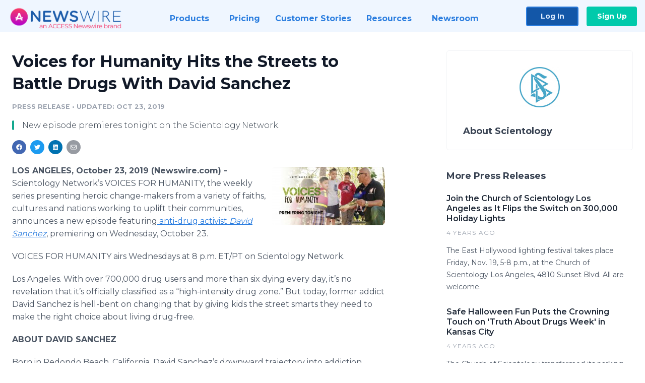

--- FILE ---
content_type: text/html; charset=utf-8
request_url: https://www.newswire.com/news/voices-for-humanity-hits-the-streets-to-battle-drugs-with-david-sanchez-21021030
body_size: 11696
content:

<!DOCTYPE html>
<html lang="en" class="newswire website bs4
                ">
<head>

    <meta name="csrf-token" content="B3nXkp13UTbxOUs0d9YJsPk13DOP3CAkp3EVt9fu" />
    <meta charset="utf-8" />
    <meta name="viewport" content="width=device-width, initial-scale=1" />
    <base href="https://www.newswire.com/" />

    
    <title>
                                    Voices for Humanity Hits the Streets to Battle Drugs With David Sanchez |
                                    Newswire
            </title>

    
    
    
            <link rel="canonical" href="https://www.newswire.com/news/voices-for-humanity-hits-the-streets-to-battle-drugs-with-david-sanchez-21021030" />
        <meta name="twitter:card" content="summary_large_image" />
    <meta name="twitter:title" content="Voices for Humanity Hits the Streets to Battle Drugs With David Sanchez" />
    <meta name="twitter:description" content="New episode premieres tonight on the Scientology Network." />

    <meta property="og:url" content="https://www.newswire.com/news/voices-for-humanity-hits-the-streets-to-battle-drugs-with-david-sanchez-21021030" />
    <meta property="og:title" content="Voices for Humanity Hits the Streets to Battle Drugs With David Sanchez" />
    <meta property="og:description" content="New episode premieres tonight on the Scientology Network." />
    <meta property="fb:app_id" content="586234651427775" />

    
    
                            <meta name="twitter:image" content="https://cdn.nwe.io/files/x/af/97/e821548ecff8a7ea11a3445ea7cf.jpg" />
        <meta property="og:image" content="https://cdn.nwe.io/files/x/af/97/e821548ecff8a7ea11a3445ea7cf.jpg" />
        <meta property="og:image:width" content="1200" />
        <meta property="og:image:height" content="628" />
    
    <meta name="description" content="New episode premieres tonight on the Scientology Network." />
    <meta name="keywords" content="David Sanchez, Foundation for a Drug-Free World, Scientology Network, Strike Out Against Drugs, Voices for Humanity" />


    <link rel="preconnect" href="https://fonts.googleapis.com"> 
<link rel="preconnect" href="https://fonts.gstatic.com" crossorigin> 
<link rel="stylesheet" href="//fonts.googleapis.com/css?family=Open+Sans:300,400,600,700,800,300italic,400italic,600italic,700italic" />
<link rel="stylesheet" href="//fonts.googleapis.com/css?family=Montserrat:300,400,500,600,700" />

    
    <link rel="stylesheet" href="https://cdn.nwe.io/assets/loader/1e5077fc26cc0d831be279a19a67f0355e65f37b563910d2eb9b3330d6323789.css">

    <!--[if lt IE 9]><script src="https://cdn.nwe.io/assets/loader/8b573b860cec1ce2b310a7f2ab1c405ce8f0ba7faea920a11c29a77ca0b419cd.js" class="js-loader"></script>
<![endif]-->
    <!--[if IE]><meta http-equiv="X-UA-Compatible" content="IE=edge,chrome=1" /><![endif]-->

    <script>

window._defer_callback_jQuery = [];
window._defer_callback = [];

window.$ = function(callback) {
	if (typeof callback === 'function')
		_defer_callback_jQuery.push(callback);
};

window.defer = function(callback) {
	if (typeof callback === 'function')
		_defer_callback.push(callback);
};

// replacement for $(window).on('load', ...);
// that handles the case where window is already loaded
window.deferUntilComplete = function(callback) {
	if (document.readyState !== 'complete')
		return window.addEventListener('load', callback);
	return callback();
};

</script>

    <link href="https://cdn.nwe.io/assets/im/favicon.ico?0587e58ba" type="image/x-icon" rel="shortcut icon" />
    <link href="https://cdn.nwe.io/assets/im/favicon.ico?0587e58ba" type="image/x-icon" rel="icon" />

    <!-- Google Tag Manager -->
<!-- Start GTM Dependency -->
<script>
// Initialize backend session from FullStory session url
window['_fs_ready'] = () => {
    const sessionUrl = FS.getCurrentSessionURL();
    const savedSession = "";

    if (sessionUrl && sessionUrl !== savedSession) {
        const formData = new FormData();
        formData.append('url', sessionUrl);
        fetch("https:\/\/www.newswire.com\/api\/session\/fullstory", {
            method: 'POST',
            body: formData,
            headers: {Accept: 'application/json'}
        })
        .catch(() => {
            console.warn('Fullstory session error.');
        })
    }
};

</script>
<!-- End GTM Dependency -->
<!-- Google Tag Manager Datalayer-->
<script type="application/javascript">
window.dataLayer = window.dataLayer || [];

dataLayer.push({
    'isUserOnline': false,
    'isAdminOnline': false,
    'isUserPanel': false,
    'brandName': "Newswire",
    'isFullStoryEnabled': false,
    'isCollab': false,
    'isMediaRoom': false,
    'isSalesGeneration': false,
    'isNewswirePlatform': true,
    })
</script>
<!-- Google Tag Manager Datalayer-->

<script>(function(w,d,s,l,i){w[l]=w[l]||[];w[l].push({'gtm.start':
new Date().getTime(),event:'gtm.js'});var f=d.getElementsByTagName(s)[0],
j=d.createElement(s),dl=l!='dataLayer'?'&l='+l:'';j.async=true;j.src=
'https://www.googletagmanager.com/gtm.js?id='+i+dl;f.parentNode.insertBefore(j,f);
})(window,document,'script','dataLayer', "GTM-TKKB8JX");</script>
<!-- End Google Tag Manager -->
    <meta name="google-site-verification" content="q8ryY6fz2fhB9rFoyyhK0b6aq7qYS99CRThypWPaZOA" />

        <link rel="canonical" href="https://www.newswire.com/view/content/voices-for-humanity-hits-the-streets-to-battle-drugs-with-david-sanchez-21021030" />
    
    <script>

    CKEDITOR_BASEPATH  = "https:\/\/cdn.nwe.io\/assets\/lib\/ckeditor\/";
    NR_USER_ID         = null;
    RELATIVE_URI       = "view\/content\/voices-for-humanity-hits-the-streets-to-battle-drugs-with-david-sanchez-21021030";
    ASSETS_VERSION     = "0587e58ba";
    IS_DEVELOPMENT     = false;
    IS_PRODUCTION      = true;
    ASSETS_BASE        = "https:\/\/cdn.nwe.io\/assets\/";

    </script>

    
</head>
<body class="relative">
    <!-- Google Tag Manager (noscript) -->
<noscript><iframe src="https://www.googletagmanager.com/ns.html?id=GTM-TKKB8JX"
height="0" width="0" style="display:none;visibility:hidden"></iframe></noscript>
<!-- End Google Tag Manager (noscript) -->
    
    <!--[if lt IE 8]><p class="chromeframe">You are using an <strong>outdated</strong> browser.
    Please <a href="http://browsehappy.com/">upgrade your browser</a> or
    <a href="http://www.google.com/chromeframe/?redirect=true">activate Google Chrome Frame</a>
    to improve your experience.</p><![endif]-->

    <div id="fb-root"></div>
<!-- Start Navigation -->
<div class="nw-navigation-section " data-state="close">
    <link rel="stylesheet" href="https://cdn.nwe.io/assets_v3/css/components/navigation.css?id=0b9eb035dcdc3edca30889d785bedfcf" />
    <header class="nw-navigation">
        <nav class="nw-navigation__nav" aria-label="Main">
            <a class="nw-navigation__brand" href="/">
                <!-- Desktop logo (hidden on mobile) -->
                <img class="nw-navigation__brand-logo--desktop" width="969" height="194" src="https://cdn.nwe.io/assets/im/website_alt/newswire_ANW_logo.png?v=4fa7a5154" alt="Newswire">
                <!-- Mobile logo (hidden on desktop) -->
                <img class="nw-navigation__brand-logo--mobile" width="120" height="24" src="https://cdn.nwe.io/assets/im/website_alt/logo.svg?v=4fa7a5154" alt="Newswire">
            </a>
            <a role="button" aria-label="navigation toggle" tabindex="0" class="nw-navigation__toggle-wrapper">
                <span class="nw-navigation__toggle"></span>
            </a>
            <menu class="nw-navigation__menu">
                <li data-active-listen class="nw-navigation__item parent" data-state="close">
                    <span class="nw-navigation__item-text">
                        <span class="nw-navigation__item-text-title">Products<span class="fal fa-angle-down"></span>
                        </span>
                    </span>
                    <menu class="nw-navigation__subitems">
                        <li class="nw-navigation__subitem">
                            <a class="nw-navigation__subitem-text nw-navigation__icon nw-navigation__icon--pr-distro"
                                href="https://www.newswire.com/press-release-distribution">
                                Press Release Distribution
                            </a>
                        </li>
                        <li class="nw-navigation__subitem">
                            <a class="nw-navigation__subitem-text nw-navigation__icon nw-navigation__icon--puzzle"
                                href="https://www.newswire.com/press-release-optimizer">
                                Press Release Optimizer
                            </a>
                        </li>
                        <li class="nw-navigation__subitem">
                            <a class="nw-navigation__subitem-text nw-navigation__icon nw-navigation__icon--media-suite"
                                href="https://www.newswire.com/media-suite">
                                Media Suite
                            </a>
                        </li>
                        <li class="nw-navigation__subitem">
                            <a class="nw-navigation__subitem-text nw-navigation__icon nw-navigation__icon--media-db"
                                href="https://www.newswire.com/media-database">
                                Media Database
                            </a>
                        </li>
                        <li class="nw-navigation__subitem">
                            <a class="nw-navigation__subitem-text nw-navigation__icon nw-navigation__icon--media-pitching"
                                href="https://www.newswire.com/media-pitching">
                                Media Pitching
                            </a>
                        </li>
                        <li class="nw-navigation__subitem">
                            <a class="nw-navigation__subitem-text nw-navigation__icon nw-navigation__icon--media-monitoring"
                                href="https://www.newswire.com/media-monitoring">
                                Media Monitoring
                            </a>
                        </li>
                        <li class="nw-navigation__subitem">
                            <a class="nw-navigation__subitem-text nw-navigation__icon nw-navigation__icon--analytics"
                                href="https://www.newswire.com/analytics">
                                Analytics
                            </a>
                        </li>
                        <li class="nw-navigation__subitem">
                            <a class="nw-navigation__subitem-text nw-navigation__icon nw-navigation__icon--newsrooms"
                                href="https://www.newswire.com/media-room">
                                Media Room
                            </a>
                        </li>
                    </menu>
                </li>

                <li data-active-listen class="nw-navigation__item">
                    <a class="nw-navigation__item-text" href="https://www.newswire.com/pricing">
                    <span class="nw-navigation__item-text-title">Pricing</span></a>
                </li>

                <li data-active-listen class="nw-navigation__item">
                    <a class="nw-navigation__item-text" href="https://www.newswire.com/customer-success-stories">
                    <span class="nw-navigation__item-text-title">Customer Stories</span></a>
                </li>

                <li data-active-listen class="nw-navigation__item parent" data-state="close">
                    <span class="nw-navigation__item-text">
                        <span class="nw-navigation__item-text-title">Resources<span class="fal fa-angle-down"></span></span>
                    </span>
                    <menu class="nw-navigation__subitems">
                        <li class="nw-navigation__subitem">
                            <a class="nw-navigation__subitem-text nw-navigation__icon nw-navigation__icon--education"
                                href="https://www.newswire.com/resources">
                                Education
                            </a>
                        </li>
                        <li class="nw-navigation__subitem">
                            <a class="nw-navigation__subitem-text nw-navigation__icon nw-navigation__icon--blog"
                                href="https://www.newswire.com/blog">
                                Blog
                            </a>
                        </li>
                        <li class="nw-navigation__subitem">
                            <a class="nw-navigation__subitem-text nw-navigation__icon nw-navigation__icon--planner"
                                href="https://www.newswire.com/planner/intro">
                                PR & Earned Media Planner
                            </a>
                        </li>
                        <li class="nw-navigation__subitem">
                            <a class="nw-navigation__subitem-text nw-navigation__icon nw-navigation__icon--journalists"
                                href="https://www.newswire.com/journalists">
                                For Journalists
                            </a>
                        </li>
                        <li class="nw-navigation__subitem">
                            <a class="nw-navigation__subitem-text nw-navigation__icon nw-navigation__icon--feed"
                                href="https://www.newswire.com/feeds">
                                RSS Feeds
                            </a>
                        </li>
                        <li class="nw-navigation__subitem">
                            <a class="nw-navigation__subitem-text nw-navigation__icon nw-navigation__icon--support"
                                href="mailto:support@newswire.com">
                                Support
                            </a>
                        </li>
                    </menu>
                </li>

                <li data-active-listen class="nw-navigation__item">
                    <a class="nw-navigation__item-text" href="https://www.newswire.com/newsroom">
                    <span class="nw-navigation__item-text-title">Newsroom</span></a>
                </li>

                <li class="nw-navigation__item buttons">
                    <a class="nw-navigation__item-text login" href="https://app.accessnewswire.com/login/newswire">Log In</a>
                    <a class="nw-navigation__item-text signup" href="https://app.accessnewswire.com/login/newswire">Sign Up</a>
                </li>
            </menu>
        </nav>
    </header>

    
    <script type="application/javascript">
        (() => {

            // setTimeout to remove from current blocking stack to allow content/scripts to load prior
            setTimeout(() => {
                initNavActiveFunctionality();
                initNavToggleFunctionality();
            });

            /**
             * Active menu item based on the url and toggle submenu
             *
             * @return  void
             */
            function initNavActiveFunctionality() {
                const pageUrl = window.location.href;
                Array.from(document.querySelectorAll('[data-active-listen]')).forEach(element => {
                    handleActiveElement(element, pageUrl);
                });
            }

            /**
             * Active sandwich icon and submenu click functionality
             *
             * @return  void
             */
            function initNavToggleFunctionality() {
                // Responsive sandwich icon click functionality
                setToggleState('.nw-navigation__toggle-wrapper', '.nw-navigation-section');
                // Responsive submenu click functionality
                setToggleState('.nw-navigation__item.parent');
            }

            /**
             * Set the element class to is-active if it contains one or more link to the current page
             *
             * @param  {HTMLElement} element The element holding possible links
             * @param  {string} pageUrl The page url string
             * @return  void
             */
            function handleActiveElement(element, pageUrl) {
                let isActive;
                for (const link of [...element.querySelectorAll('a')]) {
                    isActive = false;
                    if (!link.href) {
                        console.error('There should be at least one valid link under elements with data-active-listen attribute');
                        return;
                    }
                    // Newsroom submenu edge cases
                    if (element.className.includes('nw-subnavigation__item')
                        && link.pathname === '/newsroom'
                        && /\/newsroom\/./.test(pageUrl)
                        && !pageUrl.includes('/newsroom/page')) {

                        continue;
                    }

                    // All other links
                    if (pageUrl.includes(link.href)
                        && !pageUrl.includes(`${link.href}-`)
                        && !pageUrl.includes(`${link.href}_`)) {

                        isActive = true;
                        link.classList.add('is-active');
                        break;
                    }
                }

                if (isActive) {
                    element.classList.add('is-active');
                }
            }


            /**
             * Toggle open|close states
             *
             * @param  {string} clickElement The element watching for the event
             * @param  {string|null} stateElement The element holding the state, null when state and event element are the same
             * @return  void
             */
            function setToggleState(clickElementSelector, stateElementSelector = null) {
                const stateElements = [];
                for (const clickElement of [...document.querySelectorAll(clickElementSelector)]) {
                    const stateElement = stateElementSelector ? document.querySelector(stateElementSelector) : clickElement;
                    if (!stateElement) {
                        return;
                    }
                    stateElements.push(stateElement);
                    clickElement.addEventListener('mousedown', () => {
                        stateElements.forEach(element => {
                            if (element && element !== stateElement) {
                                element.dataset.state = 'close';
                            }
                        });
                        stateElement.dataset.state = stateElement.dataset.state === 'open' ? 'close' : 'open';
                    });
                }
            }

        })();
    </script>
</div>
<!-- End Navigation -->
<div class="main-content">

        
    <section class="content-view">

        <div id="cv-container" class="content-type-pr">
                <main role="main">
    <section class="pr-section ">
        <div class="pr-body-wrapper">
            <article class="pr-body">
                <div id="feedback">
</div>
                
                                    <a class="back-to-newsroom" style="display:none" href="https://scientologynewsroom.newswire.com/">
                        <svg xmlns="http://www.w3.org/2000/svg" fill="none" width="35" viewBox="0 0 24 24" stroke-width="1.5" stroke="currentColor" class="w-6 h-6">
                            <path stroke-linecap="round" stroke-linejoin="round" d="M6.75 15.75L3 12m0 0l3.75-3.75M3 12h18" />
                        </svg>
                        Back to Media Room
                    </a>
                    <script type="text/javascript">
                    $(function() {
                        const newsroomHostname = "scientologynewsroom.newswire.com";
                        if (document.referrer) {
                            const parser = document.createElement('a');
                            parser.href = document.referrer;
                            if (parser.hostname === newsroomHostname) {
                                $('.back-to-newsroom').fadeIn();
                            }
                        }
                    });
                    </script>
                
                <h1 class="article-header">Voices for Humanity Hits the Streets to Battle Drugs With David Sanchez</h1>

                <div class="article-info">
        <span class="ai-category">Press Release</span>
    <span class="dash">•</span>
        <span class="ai-date">
                                    <span class="status-true">
                                    updated: Oct 23, 2019                            </span>
            </span>
</div>
                                    <section class="content-summary">
                        New episode premieres tonight on the Scientology Network.                    </section>
                
                <link rel="stylesheet" href="https://cdn.nwe.io/assets_v3/css/components/content-share.css?id=b7b38a2f11903377764d63cfacf2a9e6" />
<nav class="content-share">
    <ul class="content-share__list ">
            <li class="content-share__list-item content-share__list-item--facebook"
            onclick="window.open(&#039;https://www.facebook.com/share.php?u=https://www.newswire.com/news/voices-for-humanity-hits-the-streets-to-battle-drugs-with-david-sanchez-21021030&#039;, &#039;_blank&#039;, &#039;toolbar=0,status=0,width=626,height=436&#039;)">
            <a target="_blank"
                title="Share with facebook"
                href=" #"
                aria-label="Share: facebook">
            </a>
        </li>
            <li class="content-share__list-item content-share__list-item--twitter"
            onclick="window.open(&#039;https://twitter.com/intent/tweet?text=Voices%20for%20Humanity%20Hits%20the%20Streets%20to%20Battle%20Drugs%20With%20David%20Sanchez+https://www.newswire.com/news/voices-for-humanity-hits-the-streets-to-battle-drugs-with-david-sanchez-21021030&#039;, &#039;_blank&#039;, &#039;toolbar=0,status=0,width=626,height=436&#039;)">
            <a target="_blank"
                title="Share with twitter"
                href=" #"
                aria-label="Share: twitter">
            </a>
        </li>
            <li class="content-share__list-item content-share__list-item--linkedin"
            onclick="window.open(&#039;https://www.linkedin.com/sharing/share-offsite/?url=https://www.newswire.com/news/voices-for-humanity-hits-the-streets-to-battle-drugs-with-david-sanchez-21021030&#039;, &#039;_blank&#039;, &#039;toolbar=0,status=0,width=626,height=436&#039;)">
            <a target="_blank"
                title="Share with linkedin"
                href=" #"
                aria-label="Share: linkedin">
            </a>
        </li>
            <li class="content-share__list-item content-share__list-item--email"
            onclick="">
            <a target="_blank"
                title="Share with email"
                href=" mailto:?subject=Voices%20for%20Humanity%20Hits%20the%20Streets%20to%20Battle%20Drugs%20With%20David%20Sanchez&amp;body=https://www.newswire.com/news/voices-for-humanity-hits-the-streets-to-battle-drugs-with-david-sanchez-21021030"
                aria-label="Share: email">
            </a>
        </li>
        </ul>
</nav>

                                    
                                        <a href="https://cdn.nwe.io/files/x/d1/c3/c94270d58114a1ad8e24f7d083c2.jpg"
                        class="use-lightbox feature-media feature-media--thumbnail"
                        data-alt="New episode of Voicers for Humanity premieres Wednesday, October 23"
                        data-caption="New episode of Voicers for Humanity premiering Wednesday, October 23 features David Sanchez and his Los Angeles-based drug prevention initiative."
                        content="https://cdn.nwe.io/files/x/d1/c3/c94270d58114a1ad8e24f7d083c2.jpg"
                        title="New episode of Voicers for Humanity premieres Wednesday, October 23">

                        <img src="https://cdn.nwe.io/files/x/2d/f7/94c1e31305f5322d69bc2df020fc.jpg"
                            alt="New episode of Voicers for Humanity premieres Wednesday, October 23"
                            class="feature-media__img"
                            width="225"
                            height="116"/>
                    </a>
                                    
                <div class="pr-html">
                    <p>    <strong class="date-line">
        LOS ANGELES, October 23, 2019 (Newswire.com)
        -
    </strong>​​​Scientology Network’s VOICES FOR HUMANITY, the weekly series presenting heroic change-makers from a variety of faiths, cultures and nations&nbsp;working to uplift their communities, announces a new episode featuring<a href="https://stats.nwe.io/x/html?final=aHR0cHM6Ly93d3cuc2NpZW50b2xvZ3kudHYvc2VyaWVzL3ZvaWNlcy1mb3ItaHVtYW5pdHkvZGF2aWQtc2FuY2hlei5odG1s&amp;sig=dEbC3x40UIWnKG7kdzXt3q5nx67X1hOaIew1na2To7ujEj1pH9wF68ZqOwspZsAmY83TVE0T_onNhtufAohcGg&amp;hit%2Csum=WyIzM3YwZXUiLCIzZGxjNDAiLCIzM3YwZXciXQ" rel="nofollow" target="_blank"> anti-drug activist <em>David Sanchez</em></a>, premiering on Wednesday, October 23.</p>
<p>VOICES FOR HUMANITY airs Wednesdays at 8 p.m. ET/PT on Scientology Network.</p>
<p>Los Angeles. With over 700,000 drug users and more than six dying every day, it’s no revelation that it’s officially classified as a “high-intensity drug zone.” But today, former addict David Sanchez is hell-bent on changing that by giving kids the street smarts they need to make the right choice about living drug-free.</p>
<p><strong>ABOUT DAVID SANCHEZ</strong></p>
<p>Born in Redondo Beach, California, David Sanchez’s downward trajectory into addiction began at age 9 when a neighbor offered him marijuana. By the time he turned 15, his life was consumed by alcohol and methamphetamine, leading to a first stint in juvenile jail. Graduating to heroin and time in multiple penitentiaries, the turning point came in 2012 when he finally conquered his addiction. In 2014, David co-founded Beacon of Hope, the largest adult sober living home in Los Angeles. Remembering how his nightmare began with that first hit, he founded <a href="https://stats.nwe.io/x/html?final=aHR0cHM6Ly93d3cuc3RyaWtlb3V0YWdhaW5zdGRydWcuY29tLw&amp;sig=bVMHVknnRereS5gAD2RfWYsjYW5iDJxLiz5DI2ILPdqnhyGoQitkdcGAfOCk0xoLwn246IElVCKgZsAlNzh37Q&amp;hit%2Csum=WyIzM3YwZXgiLCIzZGxjNDEiLCIzM3YwZXciXQ" rel="nofollow" target="_blank"><em>Strike Out Against Drugs</em> </a>to educate his community about the truth about drugs, using <a href="https://stats.nwe.io/x/html?final=aHR0cDovL3d3dy5kcnVnZnJlZXdvcmxkLm9yZw&amp;sig=RJdlfTm9U9YrcJYNX6XqG1fAVQ3yFcfN8eDELnpLaEgD3e1n8wfGi2kjpXt5l9IpvsiTJhxOJ2gk5zZvxkjurg&amp;hit%2Csum=WyIzM3YwZXoiLCIzM3YwZjAiLCIzM3YwZXciXQ" rel="nofollow" target="_blank">Foundation for a Drug-Free World</a> materials. To date, David Sanchez has reached some 1.5 million people with an anti-drug message and changed the lives of countless kids.</p>
<p>The Scientology Network debuted on March 12, 2018. <a href="https://stats.nwe.io/x/html?final=aHR0cHM6Ly93d3cuc2NpZW50b2xvZ3kudHYvbmV0d29yay9zY2llbnRvbG9neS1uZXR3b3JrLWxhdW5jaC1zcGVjaWFsLmh0bWw&amp;sig=wKZn3RtfaXdqLr1xSea06xukKZWqP7BcmgAl1GaMWRS5ZcJXOSJIArMxyP1r0VSsiuhYPaGOwaLDOE0E8EPwsA&amp;hit%2Csum=WyIzM3YwZjEiLCIzM3YwZjIiLCIzM3YwZXciXQ" rel="nofollow" target="_blank">Since launching</a>, the Scientology Network has been viewed in 240 countries and territories in 17 languages. Satisfying the curiosity of people about <a href="https://stats.nwe.io/x/html?final=aHR0cHM6Ly93d3cuc2NpZW50b2xvZ3kub3Jn&amp;sig=eLsk3CK9U3E6A22bZbt3UKBXDp5vp84gd8ag4OUSIGtMTBenmkG2Xh7EcLta71oeN5Dz6PlV04zKuBkdEEpt9A&amp;hit%2Csum=WyIzM3YwZjMiLCIzM3YwZjQiLCIzM3YwZXciXQ" rel="nofollow" target="_blank">Scientology</a>, the network takes viewers across six continents, spotlighting the everyday lives of Scientologists, showing the Church as a global organization and presenting its social betterment programs that have touched the lives of millions worldwide. The network also <a href="https://stats.nwe.io/x/html?final=aHR0cHM6Ly93d3cuc2NpZW50b2xvZ3kudHYvc2VyaWVzL2RvY3VtZW50YXJ5LXNob3djYXNlLw&amp;sig=h3sXHSA2t4nbpkBiFXfOQWVPn-BeL0wtDKxORQ-y8K5dAB2xbUN1shlgEOxMeGtRmib8GDVhzvMAsDidPaAFSQ&amp;hit%2Csum=WyIzM3YwZjUiLCIzZGxjNDIiLCIzM3YwZXciXQ" rel="nofollow" target="_blank">showcases documentaries </a>by independent filmmakers who represent a cross-section of cultures and faiths, but share a common purpose of uplifting communities.&nbsp;</p>
<p>Broadcast from <a href="https://stats.nwe.io/x/html?final=aHR0cHM6Ly93d3cuc2NpZW50b2xvZ3kudHYvc2VyaWVzL2luc2lkZS1zY2llbnRvbG9neS9zY2llbnRvbG9neS1tZWRpYS1wcm9kdWN0aW9ucy5odG1s&amp;sig=EPJmk_TX95HU5WwPS3sEhiAlvShCF9HyMX1P42rBNmHrblaz-9yyNB3zIoKnmJZevQd2qqhTmJoXOX8SVenwSw&amp;hit%2Csum=WyIzM3YwZjciLCIzM3YwZjgiLCIzM3YwZXciXQ" rel="nofollow" target="_blank">Scientology Media Productions</a>, the Church’s global media center in Los Angeles, the Scientology Network can be streamed at <a href="https://stats.nwe.io/x/html?final=aHR0cDovL3d3dy5zY2llbnRvbG9neS50dg&amp;sig=SgVk3jw7lXYlTr7vJ4Xgdw-6PD25lqC5uSP2Dp0DYDn3Z5ng-UzOGQ_qQO6OFEK6XHb4e3KmEUpMlGoINiHPHg&amp;hit%2Csum=WyIzM3YwZjkiLCIzM3YwZmEiLCIzM3YwZXciXQ" rel="nofollow" target="_blank"><strong>Scientology.tv</strong></a> and is available through satellite television on DIRECTV Channel 320, mobile apps and via the Roku, Amazon Fire and Apple TV platforms.</p>
<p><strong>CONTACT:</strong></p>
<p>Media Relations<br>(323) 960-3500<br>mediarelations@churchofscientology.net</p>

                    <!-- DEPRECATED. We have now removed most scraped content -->
                    
                                            <p class="text-alt">Source: Scientology Network</p>
                    
                                                                <h4 class="feature-text">Related Media</h4>
                        <div class="pr-media">
                                                        <section class="pr-media__video pr-media__video--video_youtube">
                                                                            <div style="max-width: 1067px">
        <div style="padding:56.25% 0 0 0; position: relative;">
            <iframe
                src="https://www.youtube.com/embed/YTe6YMutgx0"
                style="position: absolute; top: 0; left: 0; width: 100%; height: 100%;"
                frameborder="0"
                allow="accelerometer; autoplay; clipboard-write; encrypted-media; gyroscope; picture-in-picture"
                allowfullscreen>
            </iframe>
        </div>
    </div>                            </section>
                            
                                                            <section class="pr-media__images">
                                                                    <a href="https://cdn.nwe.io/files/x/1f/ab/8254bcd19ee64c04181d16a176f2.jpg"
                                        target="_blank"
                                        class="use-lightbox pr-media__images-link"
                                        data-alt="David Sanchez hits the streets in his Strike Out Against Drugs bus "
                                        data-caption="David Sanchez hits the streets in his Strike Out Against Drugs bus to battle the drug abuse epidemic by reaching youth with the truth about drugs "
                                        title="David Sanchez hits the streets in his Strike Out Against Drugs bus ">

                                        <img src="https://cdn.nwe.io/files/x/b7/9f/6863eceecbe1ec39df514c0f776d.jpg"
                                            width="320"
                                            height="220"
                                            alt="David Sanchez hits the streets in his Strike Out Against Drugs bus " />
                                    </a>
                                                                    <a href="https://cdn.nwe.io/files/x/d1/c3/c94270d58114a1ad8e24f7d083c2.jpg"
                                        target="_blank"
                                        class="use-lightbox pr-media__images-link"
                                        data-alt="New episode of Voicers for Humanity premieres Wednesday, October 23"
                                        data-caption="New episode of Voicers for Humanity premiering Wednesday, October 23 features David Sanchez and his Los Angeles-based drug prevention initiative."
                                        title="New episode of Voicers for Humanity premieres Wednesday, October 23">

                                        <img src="https://cdn.nwe.io/files/x/5f/b3/0ca6eb3c66eb5df9901b3f7d0eda.jpg"
                                            width="320"
                                            height="220"
                                            alt="New episode of Voicers for Humanity premieres Wednesday, October 23" />
                                    </a>
                                                                </section>
                                                    </div>
                                    </div>

                                                    <div class="pr-subsection">
                        <h4 class="feature-text">Tags</h4>
                        <ul class="tag-list">
                                                    <li class="tag-list__item">
                                <a href="newsroom/tag/david-sanchez" target="_blank" >David Sanchez</a>
                            </li>
                                                    <li class="tag-list__item">
                                <a href="newsroom/tag/foundation-for-a-drug-free-world" target="_blank" >Foundation for a Drug-Free World</a>
                            </li>
                                                    <li class="tag-list__item">
                                <a href="newsroom/tag/scientology-network" target="_blank" >Scientology Network</a>
                            </li>
                                                    <li class="tag-list__item">
                                <a href="newsroom/tag/strike-out-against-drugs" target="_blank" >Strike Out Against Drugs</a>
                            </li>
                                                    <li class="tag-list__item">
                                <a href="newsroom/tag/voices-for-humanity" target="_blank" >Voices for Humanity</a>
                            </li>
                                                </ul>
                    </div>
                
                                            </article>
        </div>

        <div class="pr-sidebar-wrapper">
            <div class="pr-sidebar">
                                    
                                        <a target="_blank" class="use-lightbox pr-logo-link" href="https://cdn.nwe.io/files/x/6c/38/9782392b5120029198c2575a08e1.jpg">
                        <img alt="Scientology"
                            src="https://cdn.nwe.io/files/x/cf/28/35a3ed2968494d6eb7b44f89503f.png" class="pr-logo"
                            width="80"
                            height="80"/>
                    </a>
                                    
                                                            <h4 class="pr-sidebar__title">
                            About Scientology                                                    </h4>
                    
                                    

                            </div>
                        <hr class="pr-subsection__hr sm-only"/>
            <h4 class="pr-sidebar__title">More Press Releases</h4>
                <link rel="stylesheet" href="https://cdn.nwe.io/assets_v3/css/components/related-prs.css?id=6740cc11aaae4a2d46abbc54b572855b" />
<ul class="related-prs">
    <li class="related-prs__item">
        <a class="related-prs__link"
            href="https://www.newswire.com/news/join-the-church-of-scientology-los-angeles-as-it-flips-the-switch-on-21545388"
            target="_blank"
            rel="noopener noreferrer">
            <h5 class="related-prs__title">Join the Church of Scientology Los Angeles as It Flips the Switch on 300,000 Holiday Lights</h5>
            <p class="related-prs__date">4 years ago</p>
            <p class="related-prs__summary">The East Hollywood lighting festival takes place Friday, Nov. 19, 5-8 p.m., at the Church of Scientology Los Angeles, 4810 Sunset Blvd. All are welcome.</p>
        </a>
    </li>
    <li class="related-prs__item">
        <a class="related-prs__link"
            href="https://www.newswire.com/news/safe-halloween-fun-puts-the-crowning-touch-on-truth-about-drugs-week-21544474"
            target="_blank"
            rel="noopener noreferrer">
            <h5 class="related-prs__title">Safe Halloween Fun Puts the Crowning Touch on &#039;Truth About Drugs Week&#039; in Kansas City</h5>
            <p class="related-prs__date">4 years ago</p>
            <p class="related-prs__summary">The Church of Scientology transformed its parking lot into a family-friendly, safe Halloween celebration as the culmination of "Truth About Drugs Week" in Kansas City.</p>
        </a>
    </li>
    <li class="related-prs__item">
        <a class="related-prs__link"
            href="https://www.newswire.com/news/church-of-scientology-outreach-to-help-the-community-cope-with-food-21537215"
            target="_blank"
            rel="noopener noreferrer">
            <h5 class="related-prs__title">Church of Scientology Outreach to Help the Community Cope With Food Insecurity</h5>
            <p class="related-prs__date">4 years ago</p>
            <p class="related-prs__summary">The Church of Scientology Los Angeles continues to fight hunger with weekly food drives.</p>
        </a>
    </li>
</ul>
                    </div>
    </section>
</main>

<script type="application/ld+json">
    {"@context":"https:\/\/schema.org","@type":"NewsArticle","headline":"Voices for Humanity Hits the Streets to Battle Drugs With David Sanchez","image":["https:\/\/cdn.nwe.io\/files\/x\/b2\/20\/43988ffd09720279534aa7e8ecb2.jpg"],"datePublished":"2019-10-23T18:48:00.000000Z","dateModified":"2019-10-23T18:48:41.000000Z","articleBody":"\n\u003Cp\u003E\u200b\u200b\u200bScientology Network\u2019s VOICES FOR HUMANITY, the weekly series presenting heroic change-makers from a variety of faiths, cultures and nations\u00a0working to uplift their communities, announces a new episode featuring\u003Ca href=\u0022https:\/\/www.scientology.tv\/series\/voices-for-humanity\/david-sanchez.html\u0022\u003E anti-drug activist \u003Cem\u003EDavid Sanchez\u003C\/em\u003E\u003C\/a\u003E, premiering on Wednesday, October 23.\u003C\/p\u003E\n\u003Cp\u003EVOICES FOR HUMANITY airs Wednesdays at 8 p.m. ET\/PT on Scientology Network.\u003C\/p\u003E\n\u003Cp\u003ELos Angeles. With over 700,000 drug users and more than six dying every day, it\u2019s no revelation that it\u2019s officially classified as a \u201chigh-intensity drug zone.\u201d But today, former addict David Sanchez is hell-bent on changing that by giving kids the street smarts they need to make the right choice about living drug-free.\u003C\/p\u003E\n\u003Cp\u003E\u003Cstrong\u003EABOUT DAVID SANCHEZ\u003C\/strong\u003E\u003C\/p\u003E\n\u003Cp\u003EBorn in Redondo Beach, California, David Sanchez\u2019s downward trajectory into addiction began at age 9 when a neighbor offered him marijuana. By the time he turned 15, his life was consumed by alcohol and methamphetamine, leading to a first stint in juvenile jail. Graduating to heroin and time in multiple penitentiaries, the turning point came in 2012 when he finally conquered his addiction. In 2014, David co-founded Beacon of Hope, the largest adult sober living home in Los Angeles. Remembering how his nightmare began with that first hit, he founded \u003Ca href=\u0022https:\/\/www.strikeoutagainstdrug.com\/\u0022\u003E\u003Cem\u003EStrike Out Against Drugs\u003C\/em\u003E \u003C\/a\u003Eto educate his community about the truth about drugs, using \u003Ca href=\u0022http:\/\/www.drugfreeworld.org\u0022\u003EFoundation for a Drug-Free World\u003C\/a\u003E materials. To date, David Sanchez has reached some 1.5 million people with an anti-drug message and changed the lives of countless kids.\u003C\/p\u003E\n\u003Cp\u003EThe Scientology Network debuted on March 12, 2018. \u003Ca href=\u0022https:\/\/www.scientology.tv\/network\/scientology-network-launch-special.html\u0022\u003ESince launching\u003C\/a\u003E, the Scientology Network has been viewed in 240 countries and territories in 17 languages. Satisfying the curiosity of people about \u003Ca href=\u0022https:\/\/www.scientology.org\u0022\u003EScientology\u003C\/a\u003E, the network takes viewers across six continents, spotlighting the everyday lives of Scientologists, showing the Church as a global organization and presenting its social betterment programs that have touched the lives of millions worldwide. The network also \u003Ca href=\u0022https:\/\/www.scientology.tv\/series\/documentary-showcase\/\u0022\u003Eshowcases documentaries \u003C\/a\u003Eby independent filmmakers who represent a cross-section of cultures and faiths, but share a common purpose of uplifting communities.\u00a0\u003C\/p\u003E\n\u003Cp\u003EBroadcast from \u003Ca href=\u0022https:\/\/www.scientology.tv\/series\/inside-scientology\/scientology-media-productions.html\u0022\u003EScientology Media Productions\u003C\/a\u003E, the Church\u2019s global media center in Los Angeles, the Scientology Network can be streamed at \u003Ca href=\u0022http:\/\/www.scientology.tv\u0022\u003E\u003Cstrong\u003EScientology.tv\u003C\/strong\u003E\u003C\/a\u003E and is available through satellite television on DIRECTV Channel 320, mobile apps and via the Roku, Amazon Fire and Apple TV platforms.\u003C\/p\u003E\n\u003Cp\u003E\u003Cstrong\u003ECONTACT:\u003C\/strong\u003E\u003C\/p\u003E\n\u003Cp\u003EMedia Relations\u003Cbr\u003E(323) 960-3500\u003Cbr\u003Emediarelations@churchofscientology.net\u003C\/p\u003E\n","author":{"0":{"@type":"Organization","name":"Scientology"},"url":"http:\/\/www.ScientologyNews.org "},"publisher":{"@type":"Organization","name":"Newswire","logo":{"@type":"ImageObject","url":"https:\/\/cdn.nwe.io\/assets\/im\/website_alt\/logo.svg?v=4fa7a5154"}}}</script>

<script>

    var image = new Image();
    image.src = "https:\/\/stats.nwe.io\/x\/im?ref=WyIxYWV5dXIiXQ&hit%2Csum=WyIxcmVwbCIsIjFyNWk4IiwiMWFleXVyIl0";

</script>


            </div>
        
    </section>
    
</div>        <!-- Start Footer -->
<link rel="stylesheet" href="https://cdn.nwe.io/assets_v3/css/components/footer.css?id=1d499140ec3ac8fe22ced716c28872f6" />
<footer class="nw-footer" id="nw-footer">
    <div class="nw-footer__wrapper">
        <div class="nw-footer__top">
            <div class="nw-footer__top-left">
                <img width="189" height="24" class="nw-footer__logo" src="https://cdn.nwe.io/assets/im/website_alt/logo.svg?v=4fa7a5154" alt="Newswire">
            </div>
            <div class="nw-footer__top-right">
                                    <div class="nw-footer__pr-guide-wrapper">
                        <div class="nw-footer__pr-guide">
                            <a href="/contact">
                                <button type="button" class="nw-footer__pr-guide__button">Free PR Guide</button>
                            </a>
                        </div>
                    </div>
                            </div>
        </div>
                    <div class="nw-footer__menu">
                <section class="nw-footer__menu-column">
                    <h4 class="nw-footer__menu-heading">Products</h4>
                    <menu class="nw-footer__menu-items">
                        <li><a href="https://www.newswire.com/press-release-distribution">Press Release Distribution</a></li>
                        <li><a href="https://www.newswire.com/financial-distribution">Financial Distribution</a></li>
                        <li><a href="https://www.newswire.com/media-suite">Media Suite</a></li>
                        <li><a href="https://www.newswire.com/media-database">Media Database</a></li>
                        <li><a href="https://www.newswire.com/media-pitching">Media Pitching</a></li>
                        <li><a href="https://www.newswire.com/media-monitoring">Media Monitoring</a></li>
                        <li><a href="https://www.newswire.com/analytics">Analytics</a></li>
                        <li><a href="https://www.newswire.com/media-room">Media Room</a></li>
                        <li><a href="https://www.newswire.com/customer-success">Customer Success</a></li>
                        <li><a href="https://www.newswire.com/press-release-optimizer">Press Release Optimizer</a></li>
                    </menu>
                </section>
                <section class="nw-footer__menu-column">
                    <h4 class="nw-footer__menu-heading">Company</h4>
                    <menu class="nw-footer__menu-items">
                        <li><a href="https://www.newswire.com/about">About Us</a></li>
                        <li><a href="https://www.newswire.com/blog">Blog</a></li>
                        <li><a href="https://www.newswire.com/customer-success-stories">Customer Stories</a></li>
                        <li><a href="https://mediaroom.newswire.com/">Our Media Room</a></li>
                    </menu>
                </section>
                <section class="nw-footer__menu-column">
                    <h4 class="nw-footer__menu-heading">Resources</h4>
                    <menu class="nw-footer__menu-items">
                        <li><a href="https://www.newswire.com/resources">Resource Center</a></li>
                        <li><a href="https://www.newswire.com/journalists">For Journalists</a></li>
                        <li><a href="https://www.newswire.com/newsroom">Newsroom</a></li>
                        <li><a href="https://www.newswire.com/planner">PR and Earned Media Planner</a></li>
                        <li><a href="https://www.newswire.com/feeds">RSS Feeds</a></li>
                        <li><a href="https://www.newswire.com/media-outlets">Media Outlets</a></li>
                    </menu>
                </section>
                <section class="nw-footer__menu-column">
                    <h4 class="nw-footer__menu-heading">Support</h4>
                    <menu class="nw-footer__menu-items">
                        <li><a href="https://www.newswire.com/contact">Contact Us</a></li>
                        <li><a href="mailto:support@newswire.com">Email Support</a></li>
                    </menu>
                </section>
            </div>
                <div class="nw-footer__bottom">
            <div class="nw-footer__bottom-column">
                <div class="nw-footer__bottom-copy">
                    &copy; 2005 - 2026 Newswire
                </div>
            </div>
            <div class="nw-footer__bottom-column">
                <menu class="nw-footer__bottom-social">
                    <li><a class="nw-footer__facebook" href="https://www.facebook.com/inewswire" aria-label="Facebook" rel="noopener" target="_blank"></a></li>
                    <li><a class="nw-footer__twitter" href="https://twitter.com/inewswire" aria-label="Twitter" rel="noopener" target="_blank"></a></li>
                    <li><a class="nw-footer__linkedin" href="https://www.linkedin.com/company/newswire-com" aria-label="LinkedIn" rel="noopener" target="_blank"></a></li>
                    <li><a class="nw-footer__instagram" href="https://www.instagram.com/newswirecom/" aria-label="Instagram" rel="noopener" target="_blank"></a></li>
                </menu>
            </div>
            <div class="nw-footer__bottom-column">
                <menu class="nw-footer__links nw-footer__links--bottom">
                    <li><a href="https://www.newswire.com/terms-of-service">Terms of Service</a></li>
                    <li><a href="https://www.newswire.com/privacy-policy">Privacy</a></li>
                    <li><a href="https://uptime.com/devices/services/60826/f23c95798372fa7b">Uptime</a></li>
                </menu>
            </div>
        </div>
    </div>
    <div class="nw-footer__background"></div>
</footer>
    </section>

    <script> window.$ = undefined; </script>

<script src="https://cdn.nwe.io/assets/loader/1291da06c98fc2806518ad5ccc132f1a3b2403f5b2e7bcf4cb6d9979791d24de.js" class="js-loader"></script>

<script>


if (typeof $ !== 'undefined') {

    window.$window = $(window);
    window.$document = $(document);

    window.deferUntilComplete(function() {

        var oldEventAdd = $.event.add;

        // Intercept $(window).on('load') call and
        // execute the callback immediately if the
        // window has already loaded.
        $.event.add = function( elem, types ) {

            // This misses the multiple-types case but that seems awfully rare
            if (elem === window && types === 'load' && window.document.readyState === 'complete') {
                if (typeof arguments[2] === 'function')
                    arguments[2].call(this);
            }

            return oldEventAdd.apply(this, arguments);

        };

    });
}

</script>

    <script src="https://cdn.nwe.io/assets/loader/01825c035723cc67607591c4693a4958317dd23c1980503a552ef6c803384f31.js" class="js-loader"></script>

    <!--[if lt IE 9]>
    <script src="https://cdn.nwe.io/assets/loader/01825c035723cc67607591c4693a4958317dd23c1980503a552ef6c803384f31.js" class="js-loader"></script>
    <![endif]-->

    <script>

if (window._defer_callback &&
	 window._defer_callback.length) {
	for (var i = 0; i < window._defer_callback.length; i++)
		window._defer_callback[i]();
}

window.defer = function(callback) {
	if (typeof callback === 'function')
		callback();
};

try {
	if (window._defer_callback_jQuery &&
		window._defer_callback_jQuery.length) {
		for (var i = 0; i < window._defer_callback_jQuery.length; i++)
			$(window._defer_callback_jQuery[i]);
	}
}
catch(err) { }

</script>

    <div id="eob">
            </div>
<script defer src="https://static.cloudflareinsights.com/beacon.min.js/vcd15cbe7772f49c399c6a5babf22c1241717689176015" integrity="sha512-ZpsOmlRQV6y907TI0dKBHq9Md29nnaEIPlkf84rnaERnq6zvWvPUqr2ft8M1aS28oN72PdrCzSjY4U6VaAw1EQ==" data-cf-beacon='{"version":"2024.11.0","token":"419f6f5ae088449e83cf87dc2c013fca","server_timing":{"name":{"cfCacheStatus":true,"cfEdge":true,"cfExtPri":true,"cfL4":true,"cfOrigin":true,"cfSpeedBrain":true},"location_startswith":null}}' crossorigin="anonymous"></script>
</body>
</html>
